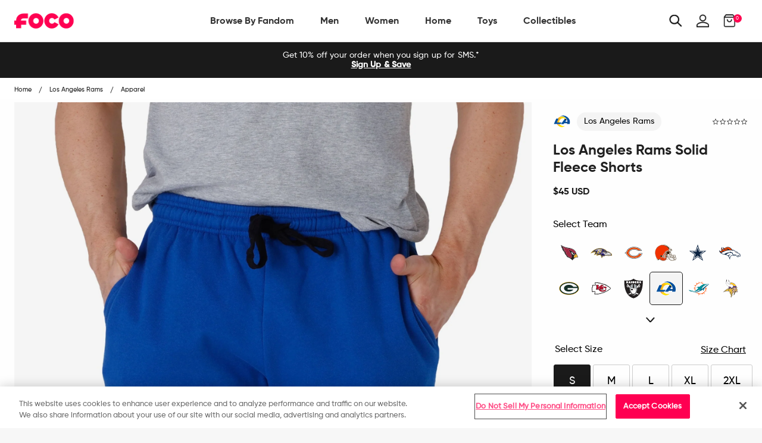

--- FILE ---
content_type: text/javascript; charset=utf-8
request_url: https://www.foco.com/products/los-angeles-rams-solid-fleece-shorts.js
body_size: 914
content:
{"id":6671927967796,"title":"Los Angeles Rams Solid Fleece Shorts","handle":"los-angeles-rams-solid-fleece-shorts","description":"\u003c!--*SEP*--\u003e \u003c!--*SEP*--\u003e\n\u003cp\u003eReady to feel good in fleece? Then you're ready to for these Los Angeles Rams Solid Fleece Shorts.\u003c\/p\u003e\n\u003cp\u003e \u003c\/p\u003e\n\u003cp\u003e\u003cb\u003e\u003cspan\u003eFeatures\u003c\/span\u003e\u003c\/b\u003e\u003cspan\u003e\u003cbr\u003e\u003c\/span\u003e\u003c\/p\u003e\n\u003cul\u003e\n\u003cli\u003eAll-over team-colored design so you can rep the team in style\u003c\/li\u003e\n\u003cli\u003eTeam logo display on left leg, in case there were any doubts where your allegiances lie\u003c\/li\u003e\n\u003cli\u003eAdjustable drawstring, because the only thing worse than losing a big game is losing your shorts\u003c\/li\u003e\n\u003cli\u003eElastic waistband to keep you comfortable\u003c\/li\u003e\n\u003c\/ul\u003e\n\u003cp\u003e\u003cspan\u003e\u003cbr\u003e\u003cb\u003eDetails\u003c\/b\u003e\u003cbr\u003e\u003c\/span\u003e\u003c\/p\u003e\n\u003cul\u003e\n\u003cli\u003eMaterial: Cotton Fleece\u003c\/li\u003e\n\u003cli\u003eOfficially licensed\u003c\/li\u003e\n\u003cli\u003eImported\u003c\/li\u003e\n\u003c\/ul\u003e","published_at":"2022-06-15T08:40:52-04:00","created_at":"2022-01-28T11:24:32-05:00","vendor":"FOCO","type":"Apparel","tags":["All-In-Stock-Items","data--city:Los Angeles","data--filter-collection:No","data--filter-discount:Yes","data--gender:Men","data--league:NFL","data--region:California","data--Size_Chart:https:\/\/cdn.shopify.com\/s\/files\/1\/2578\/8918\/files\/SizeChart-M-training-short.jpg?v=1623157679","data--sub_category1:Shorts","data--team:Los Angeles Rams","In-Stock-Apparel-Sale","Select-Team"],"price":4500,"price_min":4500,"price_max":4500,"available":true,"price_varies":false,"compare_at_price":null,"compare_at_price_min":0,"compare_at_price_max":0,"compare_at_price_varies":false,"variants":[{"id":39743425675316,"title":"S","option1":"S","option2":null,"option3":null,"sku":"SRTNFFLSLSRS","requires_shipping":true,"taxable":true,"featured_image":{"id":29247024332852,"product_id":6671927967796,"position":1,"created_at":"2022-06-15T08:25:40-04:00","updated_at":"2025-11-04T15:40:12-05:00","alt":"Los Angeles Rams Solid Fleece Shorts FOCO S - FOCO.com","width":2500,"height":2500,"src":"https:\/\/cdn.shopify.com\/s\/files\/1\/2578\/8918\/products\/SRTNFFLSLSR_p.jpg?v=1762288812","variant_ids":[39743425675316,39743425708084,39743425740852,39743425773620,39743425806388]},"available":true,"name":"Los Angeles Rams Solid Fleece Shorts - S","public_title":"S","options":["S"],"price":4500,"weight":283,"compare_at_price":null,"inventory_management":"shopify","barcode":"196061595460","featured_media":{"alt":"Los Angeles Rams Solid Fleece Shorts FOCO S - FOCO.com","id":21523193790516,"position":1,"preview_image":{"aspect_ratio":1.0,"height":2500,"width":2500,"src":"https:\/\/cdn.shopify.com\/s\/files\/1\/2578\/8918\/products\/SRTNFFLSLSR_p.jpg?v=1762288812"}},"quantity_rule":{"min":1,"max":null,"increment":1},"quantity_price_breaks":[],"requires_selling_plan":false,"selling_plan_allocations":[]},{"id":39743425708084,"title":"M","option1":"M","option2":null,"option3":null,"sku":"SRTNFFLSLSRM","requires_shipping":true,"taxable":true,"featured_image":{"id":29247024332852,"product_id":6671927967796,"position":1,"created_at":"2022-06-15T08:25:40-04:00","updated_at":"2025-11-04T15:40:12-05:00","alt":"Los Angeles Rams Solid Fleece Shorts FOCO S - FOCO.com","width":2500,"height":2500,"src":"https:\/\/cdn.shopify.com\/s\/files\/1\/2578\/8918\/products\/SRTNFFLSLSR_p.jpg?v=1762288812","variant_ids":[39743425675316,39743425708084,39743425740852,39743425773620,39743425806388]},"available":true,"name":"Los Angeles Rams Solid Fleece Shorts - M","public_title":"M","options":["M"],"price":4500,"weight":312,"compare_at_price":null,"inventory_management":"shopify","barcode":"196061595668","featured_media":{"alt":"Los Angeles Rams Solid Fleece Shorts FOCO S - FOCO.com","id":21523193790516,"position":1,"preview_image":{"aspect_ratio":1.0,"height":2500,"width":2500,"src":"https:\/\/cdn.shopify.com\/s\/files\/1\/2578\/8918\/products\/SRTNFFLSLSR_p.jpg?v=1762288812"}},"quantity_rule":{"min":1,"max":null,"increment":1},"quantity_price_breaks":[],"requires_selling_plan":false,"selling_plan_allocations":[]},{"id":39743425740852,"title":"L","option1":"L","option2":null,"option3":null,"sku":"SRTNFFLSLSRL","requires_shipping":true,"taxable":true,"featured_image":{"id":29247024332852,"product_id":6671927967796,"position":1,"created_at":"2022-06-15T08:25:40-04:00","updated_at":"2025-11-04T15:40:12-05:00","alt":"Los Angeles Rams Solid Fleece Shorts FOCO S - FOCO.com","width":2500,"height":2500,"src":"https:\/\/cdn.shopify.com\/s\/files\/1\/2578\/8918\/products\/SRTNFFLSLSR_p.jpg?v=1762288812","variant_ids":[39743425675316,39743425708084,39743425740852,39743425773620,39743425806388]},"available":true,"name":"Los Angeles Rams Solid Fleece Shorts - L","public_title":"L","options":["L"],"price":4500,"weight":312,"compare_at_price":null,"inventory_management":"shopify","barcode":"196061595866","featured_media":{"alt":"Los Angeles Rams Solid Fleece Shorts FOCO S - FOCO.com","id":21523193790516,"position":1,"preview_image":{"aspect_ratio":1.0,"height":2500,"width":2500,"src":"https:\/\/cdn.shopify.com\/s\/files\/1\/2578\/8918\/products\/SRTNFFLSLSR_p.jpg?v=1762288812"}},"quantity_rule":{"min":1,"max":null,"increment":1},"quantity_price_breaks":[],"requires_selling_plan":false,"selling_plan_allocations":[]},{"id":39743425773620,"title":"XL","option1":"XL","option2":null,"option3":null,"sku":"SRTNFFLSLSRXL","requires_shipping":true,"taxable":true,"featured_image":{"id":29247024332852,"product_id":6671927967796,"position":1,"created_at":"2022-06-15T08:25:40-04:00","updated_at":"2025-11-04T15:40:12-05:00","alt":"Los Angeles Rams Solid Fleece Shorts FOCO S - FOCO.com","width":2500,"height":2500,"src":"https:\/\/cdn.shopify.com\/s\/files\/1\/2578\/8918\/products\/SRTNFFLSLSR_p.jpg?v=1762288812","variant_ids":[39743425675316,39743425708084,39743425740852,39743425773620,39743425806388]},"available":true,"name":"Los Angeles Rams Solid Fleece Shorts - XL","public_title":"XL","options":["XL"],"price":4500,"weight":340,"compare_at_price":null,"inventory_management":"shopify","barcode":"196061596061","featured_media":{"alt":"Los Angeles Rams Solid Fleece Shorts FOCO S - FOCO.com","id":21523193790516,"position":1,"preview_image":{"aspect_ratio":1.0,"height":2500,"width":2500,"src":"https:\/\/cdn.shopify.com\/s\/files\/1\/2578\/8918\/products\/SRTNFFLSLSR_p.jpg?v=1762288812"}},"quantity_rule":{"min":1,"max":null,"increment":1},"quantity_price_breaks":[],"requires_selling_plan":false,"selling_plan_allocations":[]},{"id":39743425806388,"title":"2XL","option1":"2XL","option2":null,"option3":null,"sku":"SRTNFFLSLSRXXL","requires_shipping":true,"taxable":true,"featured_image":{"id":29247024332852,"product_id":6671927967796,"position":1,"created_at":"2022-06-15T08:25:40-04:00","updated_at":"2025-11-04T15:40:12-05:00","alt":"Los Angeles Rams Solid Fleece Shorts FOCO S - FOCO.com","width":2500,"height":2500,"src":"https:\/\/cdn.shopify.com\/s\/files\/1\/2578\/8918\/products\/SRTNFFLSLSR_p.jpg?v=1762288812","variant_ids":[39743425675316,39743425708084,39743425740852,39743425773620,39743425806388]},"available":true,"name":"Los Angeles Rams Solid Fleece Shorts - 2XL","public_title":"2XL","options":["2XL"],"price":4500,"weight":369,"compare_at_price":null,"inventory_management":"shopify","barcode":"196061596269","featured_media":{"alt":"Los Angeles Rams Solid Fleece Shorts FOCO S - FOCO.com","id":21523193790516,"position":1,"preview_image":{"aspect_ratio":1.0,"height":2500,"width":2500,"src":"https:\/\/cdn.shopify.com\/s\/files\/1\/2578\/8918\/products\/SRTNFFLSLSR_p.jpg?v=1762288812"}},"quantity_rule":{"min":1,"max":null,"increment":1},"quantity_price_breaks":[],"requires_selling_plan":false,"selling_plan_allocations":[]}],"images":["\/\/cdn.shopify.com\/s\/files\/1\/2578\/8918\/products\/SRTNFFLSLSR_p.jpg?v=1762288812","\/\/cdn.shopify.com\/s\/files\/1\/2578\/8918\/products\/SRTNFFLSLSR_s.jpg?v=1655360055","\/\/cdn.shopify.com\/s\/files\/1\/2578\/8918\/products\/SRTNFFLSLSR_g3.jpg?v=1655360056"],"featured_image":"\/\/cdn.shopify.com\/s\/files\/1\/2578\/8918\/products\/SRTNFFLSLSR_p.jpg?v=1762288812","options":[{"name":"Size","position":1,"values":["S","M","L","XL","2XL"]}],"url":"\/products\/los-angeles-rams-solid-fleece-shorts","media":[{"alt":"Los Angeles Rams Solid Fleece Shorts FOCO S - FOCO.com","id":21523193790516,"position":1,"preview_image":{"aspect_ratio":1.0,"height":2500,"width":2500,"src":"https:\/\/cdn.shopify.com\/s\/files\/1\/2578\/8918\/products\/SRTNFFLSLSR_p.jpg?v=1762288812"},"aspect_ratio":1.0,"height":2500,"media_type":"image","src":"https:\/\/cdn.shopify.com\/s\/files\/1\/2578\/8918\/products\/SRTNFFLSLSR_p.jpg?v=1762288812","width":2500},{"alt":"Los Angeles Rams Solid Fleece Shorts FOCO - FOCO.com","id":21523193823284,"position":2,"preview_image":{"aspect_ratio":1.0,"height":2500,"width":2500,"src":"https:\/\/cdn.shopify.com\/s\/files\/1\/2578\/8918\/products\/SRTNFFLSLSR_s.jpg?v=1655360055"},"aspect_ratio":1.0,"height":2500,"media_type":"image","src":"https:\/\/cdn.shopify.com\/s\/files\/1\/2578\/8918\/products\/SRTNFFLSLSR_s.jpg?v=1655360055","width":2500},{"alt":"Los Angeles Rams Solid Fleece Shorts FOCO - FOCO.com","id":21523193724980,"position":3,"preview_image":{"aspect_ratio":1.0,"height":2500,"width":2500,"src":"https:\/\/cdn.shopify.com\/s\/files\/1\/2578\/8918\/products\/SRTNFFLSLSR_g3.jpg?v=1655360056"},"aspect_ratio":1.0,"height":2500,"media_type":"image","src":"https:\/\/cdn.shopify.com\/s\/files\/1\/2578\/8918\/products\/SRTNFFLSLSR_g3.jpg?v=1655360056","width":2500}],"requires_selling_plan":false,"selling_plan_groups":[]}

--- FILE ---
content_type: image/svg+xml
request_url: https://www.foco.com/cdn/shop/t/197/assets/philadelphia-eagles.svg?
body_size: 3211
content:
<svg xmlns="http://www.w3.org/2000/svg" viewBox="0 0 300 300"><defs><style>.cls-1{fill:none;}.cls-2{fill:#231f20;}.cls-3{fill:#004750;}.cls-4{fill:#fff;}.cls-5{fill:#b0b3b2;}</style></defs><title>philadelphia-eagles</title><g id="Layer_2" data-name="Layer 2"><g id="Layer_25" data-name="Layer 25"><rect class="cls-1" width="300" height="300"/><path class="cls-2" d="M133.35,118.22l0,0Z"/><path class="cls-2" d="M96.3,162.38a6.22,6.22,0,0,1-1.77-.19h0a13.75,13.75,0,0,1-5.15,5.57c-3.23,2.05-6.81,2.69-9.44,2a4.4,4.4,0,0,0,1.25,1.35c1.25.85,5,2.09,10.4-.35a17.61,17.61,0,0,0,4.66-3c3.61-3.27,3.58-6.67,3.58-6.67A11.11,11.11,0,0,1,96.3,162.38Z"/><path class="cls-2" d="M95,161.09v0Z"/><path class="cls-2" d="M95.22,160.25l0-.16Z"/><path class="cls-2" d="M276.92,102.66s-9.58.52-18.48,1.15A178.54,178.54,0,0,0,280.1,62.75S250.6,69,236.46,72a462.52,462.52,0,0,0-47.55,12.87l12.69-12.3S160.9,85.4,136.86,97.19c-2.65,1.31-8.75,3.92-8.75,3.92l7.29-9.17s-19.31,8.23-44.54,25C68,132.19,57.42,152.69,30.52,165c0,0,1.73,2.87,7.31,5A104.85,104.85,0,0,0,10.25,200s1.81,17.75,6.74,22c20,17.12,37.34,3.3,37.34,3.3s-12-5.33-8.58-12.87c4.25-9.41,17.72-11,21.27-10.85,0,0,8.9-.44,6.55,13.61-3.18,19.09,4.25,27.56,4.25,27.56s23.26-13.34,32.43-41.68c3.53-10.92,49.57-26,38.71,13.7,8.93,2.06,30.48-5.85,37.52-18.73a14.11,14.11,0,0,1,2.91,7.67c18.76-1.46,52.39-37.29,63.63-55.52a65.78,65.78,0,0,0-9.68-2.5C266.62,123.4,276.92,102.66,276.92,102.66ZM108.11,191.55c-6.7,31.18-29.3,44.7-29.3,44.7-4.1-9.35-1.81-18.37-1.1-21.76a19.34,19.34,0,0,0-2.11-13.43c14.86.71.29,19.22,5.83,27.28,10-5.81,16-26.27,17.48-33.56.11-.28-1.41-1.36-2.63-1.81-14.35-4.62-38.42-.68-47.12,4.59-27.23,16.49-1.74,27.79-1.74,27.79S30.64,231,21,215.81c-2.34-4-2.95-11.36-3.47-17.11,10-16.89,25.69-23.61,30.07-26.61a32.47,32.47,0,0,0,16-.16s18.2,23,47.23,11.58C109.58,185.87,109,188.47,108.11,191.55Zm56.09,8.3s.61-13.25-20.43-16.65c-14.24-2.28-22.6,4-22.6,4s12.59-12.29,40.61-7.36c10.74,1.9,16.69,7.58,16.69,7.58C173.67,195.78,164.2,199.85,164.2,199.85Zm79-68.95c-8.34,9.14-11.47,11.56-11.47,11.56-47.93-10.21-85.68,8.3-98.95,16.18-3.36,2-5.16,3.3-5.16,3.3A110.06,110.06,0,0,1,139,156.88c18.38-7.09,55.92-17.35,89.94-.3-2,4.33-7.14,10.78-15.3,18.82-7.79,7.66-12.95,9.85-14.3,10.58l-.33.17c-2.77-10.5-25.89-20.51-59.14-12.24-14,3.46-20.11,7.83-25.8,13.18A29.92,29.92,0,0,1,115.4,184a42.7,42.7,0,0,1,8.8-11.8,36.92,36.92,0,0,0-3.74,2.11c-5.07,2.93-25.81,13.46-43.81,2.26-1.11-.68-2.06-1.34-2.87-1.94,6,3.13,15.87,3.4,20-.64-14.35,3.72-16.9-2.83-17.21-6.92a10.17,10.17,0,0,1-3.52-.2s2.35-1,3.5-1.6c.21-.1.4-.23.61-.33.54-.32,1.08-.64,1.6-1l1-.74a26.33,26.33,0,0,0,2-1.78,46.28,46.28,0,0,0,3.72-4.12c.52-.64,1-1.24,1.39-1.75A41.27,41.27,0,0,1,94.44,148a23.09,23.09,0,0,0-3.84,6,5.15,5.15,0,0,1,4,2.39,5.82,5.82,0,0,1,.72,3.37c0-.24,0-.45,0-.55,2.5-5.69,8.74-11,8.74-11s-4.61,2.72-5.32.07c-1.82-7.08,10.58-21.07,34.17-29.87l.2-.06.74-.28c.48-.16.94-.34,1.42-.51,0,0-12.5,1.95-31.33,13.17-7.4,4.41-14,10.53-17.43,15.17.15-3,1.81-6,2.81-8.35-7,4.53-5.27,10.81-10.55,16.93a41.26,41.26,0,0,1-7.33,6.5,34,34,0,0,1-29.65,3.68c20-10.81,19.39-13.26,32.57-27.22,14.77-15.65,23.85-23.74,48.71-35.92-1.62,2.09-8.34,8-9.78,9.66,0,0,5-2.66,14.43-7.15C161.25,88.07,186,82.16,186,82.16s-6.13,4.38-10.36,7.19c-5.73,3.81-10.82,7.48-10.82,7.48l.63-.27c3.37-1.43,20.29-8.25,46.47-13.11C237.09,78.77,259.26,77,259.26,77a75.63,75.63,0,0,1-17.74,27.85c-8.93.87-31.11,1.82-50.21,5.6a211.5,211.5,0,0,0-40.91,12.12c-2.67,1.15-4.09,1.85-4.09,1.85s8-2.52,18.19-5c6.06-1.51,12.89-3,19.25-4,29.46-4.53,70.13-.15,70.13-.15S252,121.21,243.16,130.9Z"/><path class="cls-2" d="M133.35,118.22l.53-.2-.74.28.16-.06Z"/><path class="cls-3" d="M288.27,97s-14.81,1.71-21.89,2.39C281,78.55,292,54,292,54s-33.69,5.57-86.81,22l15-14.69S168.46,79,143.93,89.81l12.42-13a512.39,512.39,0,0,0-57.41,30.44c-37,22.28-41.45,42.22-74.2,56.32a20,20,0,0,0,6.26,7A107.66,107.66,0,0,0,6.42,199.11s1.39,19.78,8.14,25.62c11.43,9.87,22.29,10.33,29.31,8.91a34.71,34.71,0,0,0,17.55-9.34S47.58,219.67,50,214.18c3.41-7.77,17.34-10.74,19.11-8,.59.9,1.65,3,.83,8.32C66.13,239,77,247.39,77,247.39A79.24,79.24,0,0,0,99.8,228c6.23-7.68,12.52-20.77,13.83-25.5,1.22-4.32,16.38-12.44,26.28-9.29,12.79,4.07,4.43,24.24,4.43,24.24s18.78,7.16,41.31-14.05a11.67,11.67,0,0,1,.21,1.71,10.08,10.08,0,0,1-.26,2.57s13,3,42.25-22.6A230.13,230.13,0,0,0,264,145.43s-9.93-2.27-12.35-2.63C273.46,121.8,288.27,97,288.27,97ZM253,148.1c-11.24,18.23-44.87,54.06-63.63,55.52a14.11,14.11,0,0,0-2.91-7.67c-7,12.88-28.59,20.79-37.52,18.73,10.86-39.74-35.18-24.62-38.71-13.7-9.17,28.34-32.43,41.68-32.43,41.68s-7.43-8.47-4.25-27.56c2.35-14-6.55-13.61-6.55-13.61-3.55-.18-17,1.44-21.27,10.85-3.41,7.54,8.58,12.87,8.58,12.87S37,239,17,221.91c-4.93-4.21-6.74-22-6.74-22a104.85,104.85,0,0,1,27.58-29.89c-5.58-2.16-7.31-5-7.31-5C57.42,152.69,68,132.19,90.86,117c25.23-16.8,44.54-25,44.54-25l-7.29,9.17s6.1-2.61,8.75-3.92c24-11.79,64.74-24.64,64.74-24.64l-12.69,12.3A462.52,462.52,0,0,1,236.46,72c14.14-3,43.64-9.23,43.64-9.23a178.54,178.54,0,0,1-21.66,41.06c8.9-.63,18.48-1.15,18.48-1.15s-10.3,20.74-33.58,42.94A65.78,65.78,0,0,1,253,148.1Zm-166.2,7.43c-.4.51-.87,1.11-1.39,1.75A4,4,0,0,1,89,159c1.22,2,0,5-2.71,6.64s-5.94,1.28-7.17-.76a3.46,3.46,0,0,1-.37-1c-.52.38-1.06.7-1.6,1a4.38,4.38,0,0,0,.48,1.14c1.73,2.88,6.15,3.43,9.88,1.22s5.33-6.38,3.62-9.26A5.54,5.54,0,0,0,86.82,155.53Z"/><path class="cls-2" d="M86.26,165.68C89,164,90.19,161.07,89,159a4,4,0,0,0-3.54-1.76,46.28,46.28,0,0,1-3.72,4.12,4.1,4.1,0,0,0,1.62,3.7,4.46,4.46,0,0,1-2.68-.65,2.59,2.59,0,0,1-1-1.27l-1,.74a3.46,3.46,0,0,0,.37,1C80.32,167,83.53,167.3,86.26,165.68Z"/><path class="cls-4" d="M275.07,94.2A361.87,361.87,0,0,0,300,47.66S265.51,54,220.12,67.47l16.64-16.26s-51.88,17-75.67,26.85l14.52-15.23c-35.54,16.52-55,25.57-86,45.31-31.43,20-31.46,36.5-71,53.74a19.65,19.65,0,0,0,5.93,8.6A106.27,106.27,0,0,0,2,198.1s1.57,23,9.78,29.89c12.22,10.19,24.15,11.71,32.9,9.84a42,42,0,0,0,20.16-10.78,36.13,36.13,0,0,0,11.25,25.77s14.17-6.41,27-22c6.68-8.17,13.13-21.66,14.67-27,1.46-2.43,13.28-8.51,21.05-6.49,8.63,2.24.28,23.28.28,23.28s19.3,8.84,43.38-8.59c0,0,16.69,4.42,49.13-24.49,22.56-20.1,39.64-44.72,39.64-44.72l-11-2.74c19.61-20.25,36.58-48.38,36.58-48.38S278,93.9,275.07,94.2ZM264,145.43a230.13,230.13,0,0,1-36.11,39.63c-29.26,25.63-42.25,22.6-42.25,22.6a10.08,10.08,0,0,0,.26-2.57,11.67,11.67,0,0,0-.21-1.71c-22.53,21.21-41.31,14.05-41.31,14.05s8.36-20.17-4.43-24.24c-9.9-3.15-25.06,5-26.28,9.29-1.31,4.73-7.6,17.82-13.83,25.5A79.24,79.24,0,0,1,77,247.39s-10.89-8.39-7.11-32.9c.82-5.34-.24-7.42-.83-8.32-1.77-2.73-15.7.24-19.11,8-2.39,5.49,11.45,10.12,11.45,10.12a34.71,34.71,0,0,1-17.55,9.34c-7,1.42-17.88,1-29.31-8.91-6.75-5.84-8.14-25.62-8.14-25.62A107.66,107.66,0,0,1,31,170.63a20,20,0,0,1-6.26-7c32.75-14.1,37.23-34,74.2-56.32a512.39,512.39,0,0,1,57.41-30.44l-12.42,13C168.46,79,220.26,61.34,220.26,61.34L205.23,76C258.35,59.6,292,54,292,54S281,78.55,266.38,99.4c7.08-.68,21.89-2.39,21.89-2.39s-14.81,24.79-36.66,45.79C254,143.16,264,145.43,264,145.43ZM165.43,96.56l-.63.27s5.09-3.67,10.82-7.48c4.23-2.81,10.36-7.19,10.36-7.19S161.25,88.07,127.75,104c-9.44,4.49-14.43,7.15-14.43,7.15,1.44-1.67,8.16-7.57,9.78-9.66-24.86,12.18-33.94,20.27-48.71,35.92-13.18,14-12.58,16.41-32.57,27.22a34,34,0,0,0,29.65-3.68,41.26,41.26,0,0,0,7.33-6.5c5.28-6.12,3.53-12.4,10.55-16.93-1,2.35-2.66,5.3-2.81,8.35,3.38-4.64,10-10.76,17.43-15.17,18.83-11.22,31.33-13.17,31.33-13.17-.48.17-.94.35-1.42.51l-.15.07c-25.6,10.69-29.78,24.63-29.93,26.09-.26,3.14,9.33-3.9,17.15-4.86-8.24,2.91-15.3,9.92-18.75,18-1.45,3.43-1.89,7.34-6,10.39a17.61,17.61,0,0,1-4.66,3c-5.41,2.44-9.15,1.2-10.4.35a4.4,4.4,0,0,1-1.25-1.35c2.63.73,6.21.09,9.44-2a13.75,13.75,0,0,0,5.15-5.57h0a10.33,10.33,0,0,0,.47-1.1v0a7,7,0,0,0,.21-.81l0-.16a4.07,4.07,0,0,0,.06-.41,5.82,5.82,0,0,0-.72-3.37,5.15,5.15,0,0,0-4-2.39,23.09,23.09,0,0,1,3.84-6,41.27,41.27,0,0,0-7.62,7.57A5.54,5.54,0,0,1,91.1,158c1.71,2.88.11,7-3.62,9.26s-8.15,1.66-9.88-1.22a4.38,4.38,0,0,1-.48-1.14c-.21.1-.4.23-.61.33-1.15.6-3.5,1.6-3.5,1.6a10.17,10.17,0,0,0,3.52.2c.31,4.09,2.86,10.64,17.21,6.92-4.09,4-14,3.77-20,.64.81.6,1.76,1.26,2.87,1.94,18,11.2,38.74.67,43.81-2.26a36.92,36.92,0,0,1,3.74-2.11,42.7,42.7,0,0,0-8.8,11.8c6.32-8.08,24.65-21,49.24-18,0,0-12.87-6.24-33.16.38,0,0,28-16.58,63.4-9.53a88.47,88.47,0,0,0-55.88,0,110.06,110.06,0,0,0-11.42,5.06s1.8-1.32,5.16-3.3a153.23,153.23,0,0,1,30.93-17.36c7.83-3.21,23.4-7.37,29.74-7.74,0,0-16.31-2.76-31.16,1,0,0,23.53-9.18,46.36-9.69,7.65-.17,25.14.76,25.14.76-25.22-7.49-51.38-9-69.25-6.22-10.17,2.5-18.19,5-18.19,5s1.42-.7,4.09-1.85c6.45-3.84,32.88-18,82-25.71a135.1,135.1,0,0,0-14-.73c-7.85,0-23.3,2.66-23.3,2.66,11.19-5.12,32.27-10.07,58.35-12.59C253.5,86.18,213.66,81.44,165.43,96.56ZM83.33,165.1a4.1,4.1,0,0,1-1.62-3.7,26.33,26.33,0,0,1-2,1.78,2.59,2.59,0,0,0,1,1.27A4.46,4.46,0,0,0,83.33,165.1Z"/><path class="cls-5" d="M99.82,161.05s0,3.4-3.58,6.67c4.07-3.05,4.51-7,6-10.39,3.45-8.09,10.51-15.1,18.75-18-7.82,1-17.41,8-17.15,4.86.15-1.46,4.33-15.4,29.93-26.09l.15-.07-.53.2,0,0-.16.06-.2.06c-23.59,8.8-36,22.79-34.17,29.87.71,2.65,5.32-.07,5.32-.07s-6.24,5.28-8.74,11c0,.1,0,.31,0,.55s0,.28-.06.41l0,.16a7.31,7.31,0,0,1-.21.81v0a10.35,10.35,0,0,1-.47,1.1,6.22,6.22,0,0,0,1.77.19A11.11,11.11,0,0,0,99.82,161.05Zm83.93-45.67c-6.36,1-13.19,2.49-19.25,4,17.87-2.75,44-1.27,69.25,6.22,0,0-17.49-.93-25.14-.76-22.83.51-46.36,9.69-46.36,9.69,14.85-3.75,31.16-1,31.16-1-6.34.37-21.91,4.53-29.74,7.74a153.23,153.23,0,0,0-30.93,17.36c13.27-7.88,51-26.39,98.95-16.18,0,0,3.13-2.42,11.47-11.56,8.84-9.69,10.72-15.67,10.72-15.67S213.21,110.85,183.75,115.38ZM139,156.88a88.47,88.47,0,0,1,55.88,0c-35.43-7.05-63.4,9.53-63.4,9.53,20.29-6.62,33.16-.38,33.16-.38-24.59-3-42.92,9.94-49.24,18a29.92,29.92,0,0,0-1.33,3.09c5.69-5.35,11.77-9.72,25.8-13.18,33.25-8.27,56.37,1.74,59.14,12.24l.33-.17c1.35-.73,6.51-2.92,14.3-10.58,8.16-8,13.29-14.49,15.3-18.82C194.92,139.53,157.38,149.79,139,156.88Zm52.31-46.45c19.1-3.78,41.28-4.73,50.21-5.6A75.63,75.63,0,0,0,259.26,77s-22.17,1.79-47.36,6.47c-26.18,4.86-43.1,11.68-46.47,13.11,48.23-15.12,88.07-10.38,88.07-10.38-26.08,2.52-47.16,7.47-58.35,12.59,0,0,15.45-2.66,23.3-2.66a135.1,135.1,0,0,1,14,.73c-49.14,7.68-75.57,21.87-82,25.71A211.5,211.5,0,0,1,191.31,110.43Zm-70.14,76.8s8.36-6.31,22.6-4c21,3.4,20.43,16.65,20.43,16.65s9.47-4.07,14.27-12.4c0,0-5.95-5.68-16.69-7.58C133.76,174.94,121.17,187.23,121.17,187.23Zm-57.5-15.3a32.47,32.47,0,0,1-16,.16c-4.38,3-20.08,9.72-30.07,26.61.52,5.75,1.13,13.1,3.47,17.11,9.6,15.15,26.38,9.54,26.38,9.54s-25.49-11.3,1.74-27.79c8.7-5.27,32.77-9.21,47.12-4.59,1.22.45,2.74,1.53,2.63,1.81-1.48,7.29-7.5,27.75-17.48,33.56-5.54-8.06,9-26.57-5.83-27.28a19.34,19.34,0,0,1,2.11,13.43c-.71,3.39-3,12.41,1.1,21.76,0,0,22.6-13.52,29.3-44.7.87-3.08,1.47-5.68,2.79-8C81.87,195,63.67,171.93,63.67,171.93Zm-8.74,9.93c-2.08.62-6.58,1.26-4.44-2,0,0,2.71-1.45,6.32-3.33,1.56,1.28,3.17,2.17,7.4,2.58C64.21,179.16,56.61,181.36,54.93,181.86Z"/><path class="cls-2" d="M50.49,179.91c-2.14,3.21,2.36,2.57,4.44,2,1.68-.5,9.28-2.7,9.28-2.7-4.23-.41-5.84-1.3-7.4-2.58C53.2,178.46,50.49,179.91,50.49,179.91Z"/></g></g></svg>